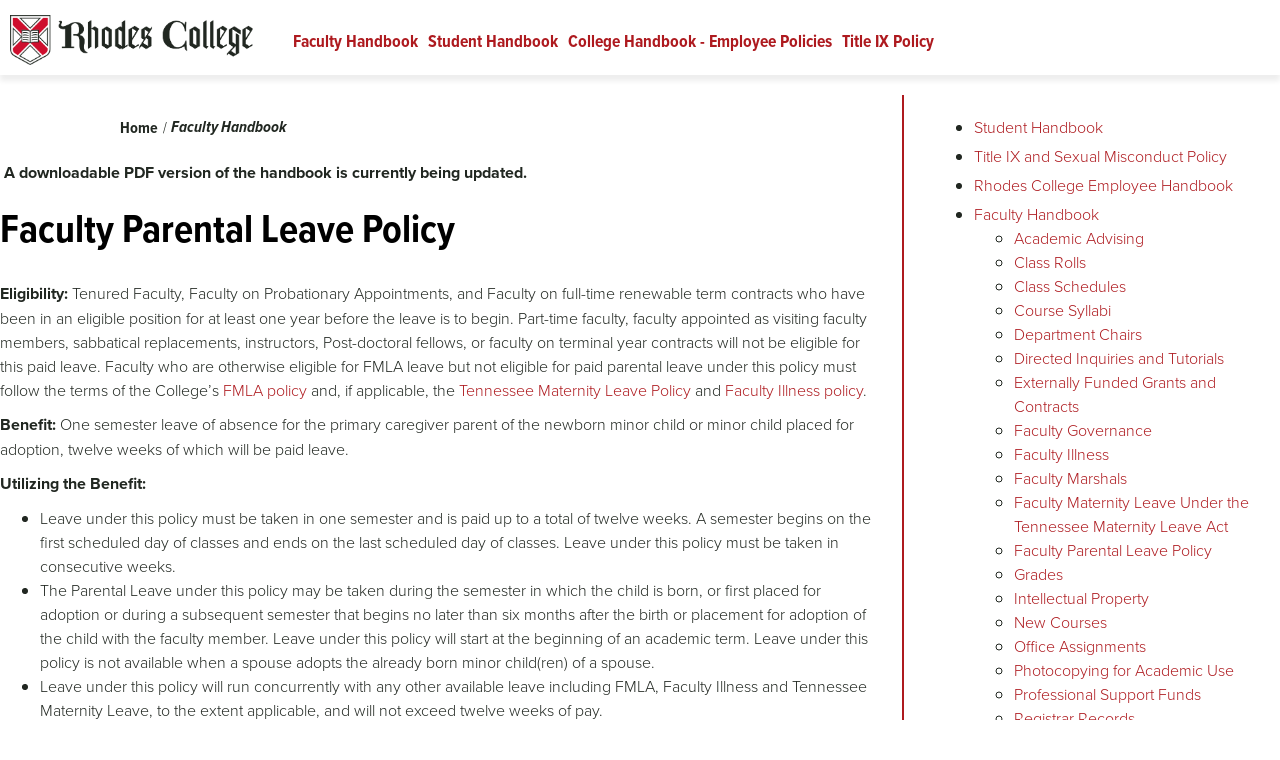

--- FILE ---
content_type: text/html; charset=UTF-8
request_url: https://handbook.rhodes.edu/faculty-handbook/faculty-parental-leave-policy
body_size: 27135
content:

<!DOCTYPE html>
<html lang="en" dir="ltr" prefix="og: https://ogp.me/ns#">
  <head>
    <link rel="preload" as="script" href="https://use.typekit.net/ded8mjc.css">
    <meta charset="utf-8" />
<noscript><style>form.antibot * :not(.antibot-message) { display: none !important; }</style>
</noscript><meta name="description" content="Eligibility: Tenured Faculty, Faculty on Probationary Appointments, and Faculty on full-time renewable term contracts who have been in an eligible position for at least one year before the leave is to begin. Part-time faculty, faculty appointed as visiting faculty members, sabbatical replacements, instructors, Post-doctoral fellows, or faculty on terminal year contracts will not be eligible for this paid leave." />
<link rel="canonical" href="https://handbook.rhodes.edu/faculty-handbook/faculty-parental-leave-policy" />
<meta name="twitter:card" content="summary" />
<meta name="twitter:site" content="@rhodescollege" />
<meta name="silktide-cms" content="S4tZgU3cC4hJ4/McO47qnm3fPHcmBl8km6Lqg0B8NWSBVxTdVjq4tYesDxXWpGIO6LK/cEHC8tEuSfIpoN7gqIRILGmoAxL4QL2uj3sbTq8EzeRklEl45y309xG2Gmd04s/zDg+1AfqPOcfHlTlWZQ==" />
<meta name="Generator" content="Drupal 10 (https://www.drupal.org)" />
<meta name="MobileOptimized" content="width" />
<meta name="HandheldFriendly" content="true" />
<meta name="viewport" content="width=device-width, initial-scale=1.0" />
<link rel="icon" href="/sites/default/files/favicon.ico" type="image/vnd.microsoft.icon" />
<link rel="prev" href="/college-handbook-employee-policies/benefits-leave/faculty-maternity-leave-under-tennessee-maternity" />
<link rel="up" href="/faculty-handbook" />
<link rel="next" href="/faculty-handbook/grades" />

    <title>Faculty Parental Leave Policy | Rhodes Handbook</title>
    <link rel="stylesheet" media="all" href="/sites/handbook/files/css/css_9YK-B0RkbbDgRdktSxFfB37N_vR2yfuTgoh_w6N7LR4.css?delta=0&amp;language=en&amp;theme=microsite&amp;include=eJwtyLENwDAIBMCFiJgJOy8HCYwENM70aXLlzUjwjnQxfUGuM6O0wctiiF3Vx3Qvyidu1L9UpxrOQwofS2oZaA" />
<link rel="stylesheet" media="all" href="/sites/handbook/files/css/css_I_JHHuTt0AEQA6GRd1xpy3smvWXuN-jza5jBIJKu19Q.css?delta=1&amp;language=en&amp;theme=microsite&amp;include=eJwtyLENwDAIBMCFiJgJOy8HCYwENM70aXLlzUjwjnQxfUGuM6O0wctiiF3Vx3Qvyidu1L9UpxrOQwofS2oZaA" />
<link rel="stylesheet" media="print" href="/sites/handbook/files/css/css_Yzv7DCydQNsc1Q3M_oR6QkqsoTw28EOVJM-eGiKsMJc.css?delta=2&amp;language=en&amp;theme=microsite&amp;include=eJwtyLENwDAIBMCFiJgJOy8HCYwENM70aXLlzUjwjnQxfUGuM6O0wctiiF3Vx3Qvyidu1L9UpxrOQwofS2oZaA" />
<link rel="stylesheet" media="all" href="/sites/handbook/files/css/css_H234PkpLJN4iJMRrh5ik7CS_oGrqJm4AJU3CoIUdiec.css?delta=3&amp;language=en&amp;theme=microsite&amp;include=eJwtyLENwDAIBMCFiJgJOy8HCYwENM70aXLlzUjwjnQxfUGuM6O0wctiiF3Vx3Qvyidu1L9UpxrOQwofS2oZaA" />

    
    <script async="async" src="https://admission.rhodes.edu/ping">/**/</script>
    <meta name="facebook-domain-verification" content="fpycrvjtsnuj4ilhktap4ht6tu6gh7" />
  </head>
          
      <body class="page-faculty-handbook-faculty-parental-leave-policy section-faculty-handbook bundle-book node-1221 microsite site-rhodes-handbook role--anonymous with-subnav sidebar-first one-sidebar">
    <!-- Google Tag Manager -->
    <script>
      (function(w,d,s,l,i){w[l]=w[l]||[];w[l].push({'gtm.start':
        new Date().getTime(),event:'gtm.js'});var f=d.getElementsByTagName(s)[0],
        j=d.createElement(s),dl=l!='dataLayer'?'&l='+l:'';j.async=true;j.src=
        'https://www.googletagmanager.com/gtm.js?id='+i+dl;f.parentNode.insertBefore(j,f);
      })(window,document,'script','dataLayer','GTM-5KLRSG');
    </script>
    <!-- End Google Tag Manager -->
    <div id="skip">
      <a href="#main" class="visually-hidden focusable skip-link">Skip to content</a>
    </div>
        
      <div class="dialog-off-canvas-main-canvas" data-off-canvas-main-canvas>
    <div id="wrapper" class="layout-container microsite">

  <!-- ______________________ HEADER _______________________ -->

  <header id="header">
    <div class="container">
            <div id="header-region">
    <div id="block-branding" class="block block-system block-branding">
  
    
        <a href="/" title="Home" rel="home" class="site-logo">Rhodes Handbook</a>
    </div>
<nav role="navigation" aria-labelledby="block-microsite-main-menu-menu" id="block-microsite-main-menu" class="block block-menu navigation menu--main">
      
  <h2 id="block-microsite-main-menu-menu">Main navigation</h2>
  

        <div class="menu-block-wrapper">
              <ul class="menu">
                    <li class="menu-item">
        <a href="/faculty-handbook" data-drupal-link-system-path="node/2666">Faculty Handbook</a>
              </li>
                <li class="menu-item">
        <a href="/student-handbook" data-drupal-link-system-path="node/6">Student Handbook</a>
              </li>
                <li class="menu-item">
        <a href="/rhodes-college-employee-handbook" data-drupal-link-system-path="node/2231">College Handbook - Employee Policies</a>
              </li>
                <li class="menu-item">
        <a href="https://handbook.rhodes.edu/title-ix-and-sexual-misconduct-policy">Title IX Policy</a>
              </li>
        </ul>
  

</div>

  </nav>

  </div>

            </div>
      </header><!-- /#header -->

      <div id="highlighted">  <div id="highlighted-region">
    <div data-drupal-messages-fallback class="hidden"></div>

  </div>
</div>
  
  
  
  <!-- ______________________ MAIN _______________________ -->

  <div id="main">
    <div class="container">
      <section id="content">
        <div id="content-header">
          
          
            <div id="help-region">
    <div id="block-breadcrumbs" class="block block-system block-breadcrumbs">
  
    
        <nav class="breadcrumb" role="navigation" aria-labelledby="system-breadcrumb">
    <h2 id="system-breadcrumb" class="visually-hidden">Breadcrumb</h2>
    <ol>
          <li>
                  <a href="/">Home</a>
              </li>
          <li>
                  <a href="/faculty-handbook">Faculty Handbook</a>
              </li>
        </ol>
  </nav>

  </div>
<div id="block-collegeupdatemessage" class="block block-block-content block-collegeupdatemessage">
  
    
      





            <div class="field basic__body">
            <div><p><strong>&nbsp;A downloadable PDF version of the handbook is currently being updated.</strong></p></div>
      </div>
      
  </div>

  </div>


          
          
        </div><!-- /#content-header -->

        <div id="content-area">
            <div id="content-region">
    <div id="block-microsite-page-title" class="block block-core block-microsite-page-title">
  
    
      
  <h1>Faculty Parental Leave Policy</h1>


  </div>
<div id="block-microsite-content" class="block block-system block-microsite-content">
  
    
      

<article class="node book">
  
  
  <div class="content">
    





            <div class="field book__body">
            <div><p><strong>Eligibility:</strong> Tenured Faculty, Faculty on Probationary Appointments, and Faculty on full-time renewable term contracts who have been in an eligible position for at least one year before the leave is to begin. Part-time faculty, faculty appointed as visiting faculty members, sabbatical replacements, instructors, Post-doctoral fellows, or faculty on terminal year contracts will not be eligible for this paid leave. Faculty who are otherwise eligible for FMLA leave but not eligible for paid parental leave under this policy must follow the terms of the College’s&nbsp;<a href="http://handbook.rhodes.edu/family-and-medical-leave-act-fmla">FMLA policy</a>&nbsp;and, if applicable, the&nbsp;<a href="http://handbook.rhodes.edu/faculty-maternity-leave-under-tennessee-maternity-leave-act">Tennessee Maternity Leave Policy</a>&nbsp;and&nbsp;<a href="http://handbook.rhodes.edu/faculty-illness">Faculty Illness policy</a>.</p><p><strong>Benefit:</strong>&nbsp;One semester leave of absence for the primary caregiver parent of the newborn minor child or minor child placed for adoption, twelve weeks of which will be paid leave.</p><p><strong>Utilizing the Benefit:</strong></p><ul><li>Leave under this policy must be taken in one semester and is paid up to a total of twelve weeks. A semester begins on the first scheduled day of classes and ends on the last scheduled day of classes. Leave under this policy must be taken in consecutive weeks.</li><li>The Parental Leave under this policy may be taken during the semester in which the child is born, or first placed for adoption or during a subsequent semester that begins no later than six months after the birth or placement for adoption of the child with the faculty member. Leave under this policy will start at the beginning of an academic term. Leave under this policy is not available when a spouse adopts the already born minor child(ren) of a spouse.&nbsp;</li><li>Leave under this policy will run concurrently with any other available leave including FMLA, Faculty Illness and Tennessee Maternity Leave, to the extent applicable, and will not exceed twelve weeks of pay.</li><li>Faculty who will be requesting Parental Leave under this policy must notify the Department Chair, the Vice President of Academic Affairs, and Chief Human Resources Officer&nbsp;as soon as the need for such leave is foreseeable. In order to request leave for the Fall Term, leave must be requested no later than June 1 of the previous term. For leave in the Spring Term leave must be requested no later than October 1 of the previous term. The College reserves the right to deny or delay the granting of paid Parental Leave where notice is not given in a timely fashion.&nbsp;</li><li>Primary caregiver is the faculty member who is primarily responsible for the day to day custody, care and control of the child. A request for Parental Leave must be accompanied by an Affidavit of primary caregiver status. The affidavit form is available in Human Resources.</li><li>Parental Leave may be split between two eligible faculty members with approval of the Vice President of Academic Affairs and Chief Human Resources Officer&nbsp;and with consideration given to the needs of the College. If approval to split the semester is given, each eligible parent must complete an Affidavit of Primary Caregiver covering that period of time during which each faculty member will be the primary caregiver for the child. Under any circumstance no more than one semester of leave will be granted per birth or initial placement of a minor child and paid leave will be limited to twelve weeks under this policy.&nbsp;</li><li>A faculty member taking Parental Leave will receive the same benefits as she or he would have received that semester if not on leave, under the same terms as though she or he was working. However, leave under this policy will not count toward sabbatical leave eligibility.</li><li>Parental Leave is available to spouses, domestic partners, and birthparents who are otherwise eligible under this policy.</li><li>Unless waived by the Vice President of Academic Affairs, a faculty member who takes Parental Leave is obligated to return to active status for at least an equivalent period immediately following such leave in order to retain the benefits of the leave, including salary paid. If the faculty member who has taken paid Parental Leave does not return she/he shall be responsible to return the pay received under this policy unless otherwise waived by the Vice President of Academic Affairs.</li></ul></div>
      </div>
        <nav id="book-navigation-2666" class="book-navigation" role="navigation" aria-labelledby="book-label-2666">
    
          <h2 class="visually-hidden" id="book-label-2666">Book traversal links for Faculty Parental Leave Policy</h2>
      <ul class="book-pager">
              <li class="book-pager__item book-pager__item--previous">
          <a href="/college-handbook-employee-policies/benefits-leave/faculty-maternity-leave-under-tennessee-maternity" rel="prev" title="Go to previous page"><b>‹</b> Faculty Maternity Leave Under the Tennessee Maternity Leave Act</a>
        </li>
                    <li class="book-pager__item book-pager__item--center">
          <a href="/faculty-handbook" title="Go to parent page">Up</a>
        </li>
                    <li class="book-pager__item book-pager__item--next">
          <a href="/faculty-handbook/grades" rel="next" title="Go to next page">Grades <b>›</b></a>
        </li>
          </ul>
      </nav>

      </div><!-- /.content -->

      <div class="links">
      <ul class="links inline"><li><a href="/book/export/html/1221" title="Show a printer-friendly version of this book page and its sub-pages.">Printer-friendly version</a></li></ul>
    </div><!-- /.links -->
  
</article><!-- /.node -->

  </div>

  </div>

        </div>

      </section><!-- /#content -->

              <aside id="sidebar-first" class="column sidebar first">
            <div id="sidebar_first-region">
    <div id="block-microsite-booknavigation" class="block block-book block-microsite-booknavigation">
  
    
        <nav role="navigation" aria-label="Book outline for Student Handbook">
    
              <ul>
              <li>
        <a href="/student-handbook" hreflang="en">Student Handbook</a>
              </li>
        </ul>
  


  </nav>
  <nav role="navigation" aria-label="Book outline for Title IX and Sexual Misconduct Policy">
    
              <ul>
              <li>
        <a href="/title-ix-and-sexual-misconduct-policy" hreflang="en">Title IX and Sexual Misconduct Policy</a>
              </li>
        </ul>
  


  </nav>
  <nav role="navigation" aria-label="Book outline for Rhodes College Employee Handbook">
    
              <ul>
              <li>
        <a href="/rhodes-college-employee-handbook" hreflang="en">Rhodes College Employee Handbook</a>
              </li>
        </ul>
  


  </nav>
  <nav role="navigation" aria-label="Book outline for Faculty Handbook">
    
              <ul>
              <li>
        <a href="/faculty-handbook" hreflang="en">Faculty Handbook</a>
                                <ul>
              <li>
        <a href="/faculty-handbook/academic-advising" hreflang="en">Academic Advising</a>
              </li>
          <li>
        <a href="/college-handbook/faculty-policies/class-rolls" hreflang="en">Class Rolls</a>
              </li>
          <li>
        <a href="/college-handbook/faculty-policies/class-schedules" hreflang="en">Class Schedules</a>
              </li>
          <li>
        <a href="/college-handbook/faculty-policies/course-syllabi" hreflang="en">Course Syllabi</a>
              </li>
          <li>
        <a href="/college-handbook/faculty-policies/department-chairs" hreflang="en">Department Chairs</a>
              </li>
          <li>
        <a href="/college-handbook/faculty-policies/directed-inquiries-and-tutorials" hreflang="en">Directed Inquiries and Tutorials</a>
              </li>
          <li>
        <a href="/college-handbook/faculty-policies/externally-funded-grants-and-contracts" hreflang="en">Externally Funded Grants and Contracts</a>
              </li>
          <li>
        <a href="/college-handbook/faculty-policies/faculty-governance" hreflang="en">Faculty Governance</a>
              </li>
          <li>
        <a href="/college-handbook/faculty-policies/faculty-illness" hreflang="en">Faculty Illness</a>
              </li>
          <li>
        <a href="/faculty-handbook/faculty-marshals" hreflang="en">Faculty Marshals</a>
              </li>
          <li>
        <a href="/college-handbook-employee-policies/benefits-leave/faculty-maternity-leave-under-tennessee-maternity" hreflang="en">Faculty Maternity Leave Under the Tennessee Maternity Leave Act</a>
              </li>
          <li>
        <a href="/faculty-handbook/faculty-parental-leave-policy" hreflang="en">Faculty Parental Leave Policy</a>
              </li>
          <li>
        <a href="/faculty-handbook/grades" hreflang="en">Grades</a>
              </li>
          <li>
        <a href="/college-handbook/administrative-policies/intellectual-property" hreflang="en">Intellectual Property</a>
              </li>
          <li>
        <a href="/college-handbook/faculty-policies/new-courses" hreflang="en">New Courses</a>
              </li>
          <li>
        <a href="/college-handbook/faculty-policies/office-assignments" hreflang="en">Office Assignments</a>
              </li>
          <li>
        <a href="/college-handbook/faculty-policies/photocopying-academic-use" hreflang="en">Photocopying for Academic Use</a>
              </li>
          <li>
        <a href="/college-handbook/faculty-policies/professional-support-funds" hreflang="en">Professional Support Funds</a>
              </li>
          <li>
        <a href="/college-handbook/faculty-policies/registrar-records" hreflang="en">Registrar Records</a>
              </li>
          <li>
        <a href="/college-handbook/faculty-policies/registration" hreflang="en">Registration</a>
              </li>
          <li>
        <a href="/college-handbook/faculty-policies/rotational-professorships" hreflang="en">Rotational Professorships</a>
              </li>
          <li>
        <a href="/college-handbook/faculty-policies/secretarial-support" hreflang="en">Secretarial Support</a>
              </li>
          <li>
        <a href="/college-handbook/faculty-policies/statement-policies-and-procedures-regard-faculty" hreflang="en">Statement of Policies and Procedures in Regard to Faculty</a>
              </li>
          <li>
        <a href="/faculty-handbook/student-records-and-confidentiality" hreflang="en">Student Records and Confidentiality</a>
              </li>
          <li>
        <a href="/college-handbook/faculty-policies/textbooks" hreflang="en">Textbooks</a>
              </li>
        </ul>
  
              </li>
        </ul>
  


  </nav>

  </div>

  </div>

        </aside><!-- /#sidebar-first -->
      
          </div><!-- /.container -->
  </div><!-- /#main -->

  <!-- ______________________ FOOTER _______________________ -->

  <footer id="footer-prefix">
    <div class="container">
      <div id="footer-social">
        <div class="container">
          <a class="facebook" href="https://www.facebook.com/rhodescollege" target="_blank">Facebook</a>
          <a class="instagram" href="https://instagram.com/rhodescollege/" target="_blank">Instagram</a>
          <a class="linkedin" href="https://www.linkedin.com/edu/rhodes-college-19422" target="_blank">LinkedIn</a>
          <a class="tiktok" href="https://www.tiktok.com/@rhodescollege" target="_blank">TikTok</a>
          <a class="youtube" href="https://www.youtube.com/user/rhodescollege" target="_blank">YouTube</a>
        </div>
      </div>
                <div id="footer_prefix-region">
    <div class="search-block-form block block-search container-inline" data-drupal-selector="search-block-form" id="block-microsite-search" role="search">
      <form action="/search/node" method="get" id="search-block-form" accept-charset="UTF-8">
  <div class="js-form-item form-item form-type-search js-form-type-search form-item-keys js-form-item-keys form-no-label">
        <input title="Enter the terms you wish to search for." placeholder="Search terms or phrases" data-drupal-selector="edit-keys" type="search" id="edit-keys" name="keys" value="" size="40" maxlength="128" class="form-search" />

        </div>
<div data-drupal-selector="edit-actions" class="form-actions js-form-wrapper form-wrapper" id="edit-actions"><input data-drupal-selector="edit-submit" type="image" id="edit-submit" name="op" src="/themes/custom/rhodes/images/search-white.svg" alt="Search button" title="Search button" class="image-button js-form-submit form-submit" />
</div>

</form>

    
    
</div>

  </div>

          </div>
  </footer><!-- /#footer-prefix -->
  <footer id="footer">
    <div class="container">
          <div id="footer-region">
    <nav role="navigation" aria-labelledby="block-microsite-administration-menu" id="block-microsite-administration" class="block block-menu navigation menu--administration">
      
  <h2 id="block-microsite-administration-menu">Administration</h2>
  

        
              <ul class="menu">
                    <li class="menu-item">
        <a href="https://www.rhodes.edu/admission-aid">Admission and Financial Aid</a>
              </li>
                <li class="menu-item">
        <a href="https://www.rhodes.edu/about-rhodes/diversity-equity-inclusion">Diversity, Equity, and Inclusion</a>
              </li>
                <li class="menu-item">
        <a href="https://www.rhodes.edu/alumni-development/stay-connected/grants-office">Grants Office</a>
              </li>
                <li class="menu-item">
        <a href="https://www.rhodes.edu/HEERF-CARES-funding-reporting">HEERF (CARES) Funding-Reporting</a>
              </li>
                <li class="menu-item">
        <a href="https://www.rhodes.edu/heerf-crrsaa-reporting">HEERF and CRRSAA Reporting</a>
              </li>
                <li class="menu-item">
        <a href="https://www.rhodes.edu/about-rhodes/marketing-communications">Media &amp; Communications</a>
              </li>
                <li class="menu-item">
        <a href="https://www.rhodes.edu/about-rhodes/office-president">President&#039;s Office</a>
              </li>
                <li class="menu-item">
        <a href="http://sites.rhodes.edu/academicaffairs/registrar">Registrar</a>
              </li>
                <li class="menu-item">
        <a href="https://www.rhodes.edu/student-life/services-support/rhodes-express">Rhodes Express</a>
              </li>
                <li class="menu-item">
        <a href="https://www.rhodes.edu/academics/academic-affairs">academic Affairs</a>
              </li>
        </ul>
  


  </nav>
<nav role="navigation" aria-labelledby="block-microsite-resources-menu" id="block-microsite-resources" class="block block-menu navigation menu--resources">
      
  <h2 id="block-microsite-resources-menu">Resources</h2>
  

        
              <ul class="menu">
                    <li class="menu-item">
        <a href="https://catalog.rhodes.edu/general-information/academic-calendar">Academic Calendar</a>
              </li>
                <li class="menu-item">
        <a href="https://sites.rhodes.edu/accessibility">Accessibility</a>
              </li>
                <li class="menu-item">
        <a href="http://www.bkstr.com/rhodesstore/home">Bookstore</a>
              </li>
                <li class="menu-item">
        <a href="https://map.concept3d.com/?id=1820#!">Campus Maps</a>
              </li>
                <li class="menu-item">
        <a href="http://catalog.rhodes.edu/">College Catalogue</a>
              </li>
                <li class="menu-item">
        <a href="/rhodes-college-employee-handbook" data-drupal-link-system-path="node/2231">College Policies</a>
              </li>
                <li class="menu-item">
        <a href="https://www.rhodes.edu/about-rhodes/contact-us">Directory</a>
              </li>
                <li class="menu-item">
        <a href="https://www.rhodes.edu/employment">Job Opportunities</a>
              </li>
                <li class="menu-item">
        <a href="https://www.rhodes.edu/about-rhodes">Quick Facts</a>
              </li>
                <li class="menu-item">
        <a href="https://www.rhodes.edu/alumni-development/parents-families">Parents and Families</a>
              </li>
                <li class="menu-item">
        <a href="https://www.rhodes.edu/academics/summer-programs-high-school-students">Summer Programs</a>
              </li>
                <li class="menu-item">
        <a href="https://admission.rhodes.edu/visit/">Visit Calendar</a>
              </li>
        </ul>
  


  </nav>
<nav role="navigation" aria-labelledby="block-microsite-collegetools-menu" id="block-microsite-collegetools" class="block block-menu navigation menu--college-tools">
      
  <h2 id="block-microsite-collegetools-menu">Tools</h2>
  

        
              <ul class="menu">
                    <li class="menu-item">
        <a href="https://express.rhodes.edu/saml_login">Express Online Login</a>
              </li>
                <li class="menu-item">
        <a href="https://www.rhodes.edu/content/payment-services#MakePayment">Pay a Bill</a>
              </li>
                <li class="menu-item">
        <a href="https://www.rhodes.edu/report-access-barrier">Report an Access Barrier</a>
              </li>
                <li class="menu-item">
        <a href="https://express.rhodes.edu/documents-forms/communications/request">Web Site Feedback / Request an Edit</a>
              </li>
                <li class="menu-item">
        <a href="https://www.rhodes.edu/website-privacy">Privacy Policy</a>
              </li>
        </ul>
  


  </nav>
<nav role="navigation" aria-labelledby="block-microsite-safety-menu" id="block-microsite-safety" class="block block-menu navigation menu--safety">
      
  <h2 id="block-microsite-safety-menu">Safety</h2>
  

        
              <ul class="menu">
                    <li class="menu-item">
        <a href="https://www.rhodes.edu/student-life/services-support/campus-safety">Campus Safety Office</a>
              </li>
                <li class="menu-item">
        <a href="https://sites.rhodes.edu/titlenine">Title IX and Sexual Misconduct</a>
              </li>
        </ul>
  


  </nav>

  </div>

        <div id="footer-logo">
        <img class="logo" alt="" src="/themes/custom/rhodes/images/rhodes-logo-web-reversed.png" style="width: auto; height:50px;" />
        <p>2000 North Parkway<br />
        Memphis, TN 38112<br />
        <a href="tel:8008445969">800.844.5969</a><br />
        <a href="tel:9018433000">901.843.3000</a></p>
      </div>
    </div>
  </footer><!-- /#footer -->
</div><!-- /.layout-container -->

  </div>

    <script type="importmap">
      {
        "imports": {
          "@google/generative-ai": "https://esm.run/@google/generative-ai"
        }
      }
    </script>
    
    <script type="application/json" data-drupal-selector="drupal-settings-json">{"path":{"baseUrl":"\/","pathPrefix":"","currentPath":"node\/1221","currentPathIsAdmin":false,"isFront":false,"currentLanguage":"en"},"pluralDelimiter":"\u0003","suppressDeprecationErrors":true,"ajaxTrustedUrl":{"\/search\/node":true},"user":{"uid":0,"permissionsHash":"a7a28585a3c6b1515e81f156809cce867bbc7b25da62ee2d226d20d6f8ad4c8c"}}</script>
<script src="/core/assets/vendor/jquery/jquery.min.js?v=3.7.1"></script>
<script src="/core/misc/drupalSettingsLoader.js?v=10.6.2"></script>
<script src="/core/misc/drupal.js?v=10.6.2"></script>
<script src="/core/misc/drupal.init.js?v=10.6.2"></script>
<script src="/themes/custom/rhodes/js/custom_2022.js?t8xl3b"></script>
<script src="/themes/custom/rhodes/js/mobilemenu.js?t8xl3b"></script>

    <!-- Google Tag Manager (noscript) -->
    <noscript><iframe src="https://www.googletagmanager.com/ns.html?id=GTM-5KLRSG"
    height="0" width="0" style="display:none;visibility:hidden"></iframe></noscript>
    <!-- End Google Tag Manager (noscript) -->
  </body>
</html>


--- FILE ---
content_type: text/css
request_url: https://handbook.rhodes.edu/sites/handbook/files/css/css_I_JHHuTt0AEQA6GRd1xpy3smvWXuN-jza5jBIJKu19Q.css?delta=1&language=en&theme=microsite&include=eJwtyLENwDAIBMCFiJgJOy8HCYwENM70aXLlzUjwjnQxfUGuM6O0wctiiF3Vx3Qvyidu1L9UpxrOQwofS2oZaA
body_size: 7843
content:
@import url("https://use.typekit.net/ded8mjc.css");@import url("https://use.typekit.net/ded8mjc.css");@import url("https://use.typekit.net/ded8mjc.css");
/* @license MIT https://github.com/necolas/normalize.css/blob/8.0.1/LICENSE.md */
html{line-height:1.15;-webkit-text-size-adjust:100%;}body{margin:0;}main{display:block;}h1{font-size:2em;margin:0.67em 0;}hr{box-sizing:content-box;height:0;overflow:visible;}pre{font-family:monospace,monospace;font-size:1em;}a{background-color:transparent;}abbr[title]{border-bottom:none;text-decoration:underline;text-decoration:underline dotted;}b,strong{font-weight:bolder;}code,kbd,samp{font-family:monospace,monospace;font-size:1em;}small{font-size:80%;}sub,sup{font-size:75%;line-height:0;position:relative;vertical-align:baseline;}sub{bottom:-0.25em;}sup{top:-0.5em;}img{border-style:none;}button,input,optgroup,select,textarea{font-family:inherit;font-size:100%;line-height:1.15;margin:0;}button,input{overflow:visible;}button,select{text-transform:none;}button,[type="button"],[type="reset"],[type="submit"]{-webkit-appearance:button;}button::-moz-focus-inner,[type="button"]::-moz-focus-inner,[type="reset"]::-moz-focus-inner,[type="submit"]::-moz-focus-inner{border-style:none;padding:0;}button:-moz-focusring,[type="button"]:-moz-focusring,[type="reset"]:-moz-focusring,[type="submit"]:-moz-focusring{outline:1px dotted ButtonText;}fieldset{padding:0.35em 0.75em 0.625em;}legend{box-sizing:border-box;color:inherit;display:table;max-width:100%;padding:0;white-space:normal;}progress{vertical-align:baseline;}textarea{overflow:auto;}[type="checkbox"],[type="radio"]{box-sizing:border-box;padding:0;}[type="number"]::-webkit-inner-spin-button,[type="number"]::-webkit-outer-spin-button{height:auto;}[type="search"]{-webkit-appearance:textfield;outline-offset:-2px;}[type="search"]::-webkit-search-decoration{-webkit-appearance:none;}::-webkit-file-upload-button{-webkit-appearance:button;font:inherit;}details{display:block;}summary{display:list-item;}template{display:none;}[hidden]{display:none;}
/* @license GPL-2.0-or-later https://www.drupal.org/licensing/faq */
div#sliding-popup{background:#212721;background:linear-gradient(180deg,#212721 0%,#212721 62%,#2e372e 100%);}div#sliding-popup button.agree-button{background:#ae1a1f;border:none;border-radius:0px;text-shadow:none;box-shadow:none;color:#fff;transition:1s;}div#sliding-popup button.agree-button:hover{background-image:none;background-color:#e2e2e2;color:#ae1a1f;box-shadow:none;transition:1s;text-shadow:none;transform:translateY(-0.1rem);}div#sliding-popup .eu-cookie-compliance-secondary-button{transition:1s;position:relative;}div#sliding-popup .eu-cookie-compliance-secondary-button:before{content:"";position:absolute;width:100%;height:1px;border-radius:0;background-color:#fff;bottom:0;left:0;transform-origin:right;transform:scaleX(0);transition:transform 0.3s ease-in-out;}div#sliding-popup .eu-cookie-compliance-secondary-button:hover:before{transform-origin:left;transform:scaleX(1);}div#sliding-popup .eu-cookie-compliance-more-button:hover{text-decoration:none;}div#sliding-popup h2{font-size:21px !important;text-align:left;margin-bottom:0px !important;padding-left:0px;}div#sliding-popup .eu-cookie-compliance-message p{font-weight:normal;}#header_suffix-region .menu-item a:hover{color:#bdbdbd !important;transition:1s;}#header .container .menu-item a:hover{color:#ae1a1f;transition:1s;}a.button.more,#front-page-facts .more a,.text__link a,ul.buttons a{border:solid 1px transparent;transition:0.5s;}a.button.more:hover,#front-page-facts .more a:hover,.text__link a:hover,ul.buttons a:hover{border:solid 1px #ae1a1f;background-color:#fff;color:#ae1a1f;transition:0.5s;text-decoration:none !important;}.TakeActionButton{border:solid 1px transparent;transition:0.5s;}.TakeActionButton:hover{border:solid 1px #ae1a1f;background-color:#fff;color:#ae1a1f !important;transition:0.5s;text-decoration:none !important;}a img{opacity:1;-webkit-transition:0.3s ease-in-out;transition:0.3s ease-in-out;}a img:hover{opacity:0.5;}.page-academics-majors-minors-data-analytics .photo_card__image div,.page-admission-aid-connect-us-meet-admission-team .photo_card__image div{background:none !important;}.page-its-almost-welcome-week div#block-pagetitle--2{text-align:center;margin:0 auto;}.page-its-almost-welcome-week h1{text-transform:uppercase;color:#ae1a1f !important;}@media screen and (max-width:600px){.page-its-almost-welcome-week h2.text-align-center{font-size:110px !important;}}@media screen and (max-width:430px){.page-its-almost-welcome-week h2.text-align-center{font-size:70px !important;line-height:70px !important;}.page-its-almost-welcome-week p.text-align-center{font-size:40px !important;}}@media screen and (max-width:443px){.page-its-almost-welcome-week .field.text__link a{text-align:center;}}table{border-collapse:collapse;border-width:0;border-color:#e2e2e2 !important;margin:10px 0;table-layout:auto;width:100%;}table.tuition-fees{font-family:"proxima-nova",Helvetica,Arial,"Nimbus Sans L",sans-serif;font-size:1rem;}table.tuition-fees td{width:50%;padding-left:20%;}table.tuition-fees td p{padding:10px 0;}table.tuition-fees .total{color:#ae1a1f;font-weight:bold;}table.tuition-fees .total p{display:inline-block;border-bottom:6px solid #ae1a1f;padding-bottom:4px;}tbody{vertical-align:top;}thead tr{background-color:transparent;}tr:nth-child(even){background-color:rgb(238.75,238.75,238.75);}td{padding:3.3333333333px;}.crime_log tr,.crime_log td,.crime_log th{vertical-align:top;}input,select{display:block;}.view_id__experts form{padding-bottom:20px;}form.user-login-form{margin:40px auto;padding:40px 0;}@media only screen and (min-width:640px){form.user-login-form{max-width:600px;}}.form-item{margin:0 0 20px 0;}.js-text-format-wrapper .form-item,.form-item:last-child{margin-bottom:0;}.webform-radios-other .form-item,.webform-type-radios .form-item{margin-bottom:5px;}.webform-select .form-item,.webform-select-other .form-item{margin:0;}.form-item.js-form-type-processed-text,.form-item .description{line-height:1.5;}.form-item .filter-guidelines{line-height:0.8rem;}.view_id__academic_programs .form-item{position:relative;}.views-exposed-form.view_id__solr_search .form-item,.views-exposed-form.view_id__solr_search .form-actions{display:inline-block;}.search-block-form .form-submit{width:14px;}.views-exposed-form.view_id__solr_search .form-submit,.block-solr-search-page-block .form-submit{background-image:url(/themes/custom/rhodes/images/search-white.svg);background-repeat:no-repeat;background-position:0 50%;padding:10px 10px;padding-left:20px;background-size:14px;background-color:transparent;border:0;font-weight:600;}@media only screen and (min-width:1280px){.views-exposed-form.view_id__solr_search .form-submit,.block-solr-search-page-block .form-submit{padding-right:0;}}#content-region .views-exposed-form.view_id__solr_search .form-submit{background-image:url(/themes/custom/rhodes/images/search-black.svg);background-position:15px 50%;padding:8px 15px 8px 35px;color:#212721;}fieldset{background-color:none;border:1px solid #e2e2e2;margin:0 0 20px 0;padding:20px;}legend{font-weight:600;line-height:1em;margin-bottom:5px;padding:0;}[type=color],[type=date],[type=datetime],[type=datetime-local],[type=email],[type=month],[type=number],[type=password],[type=search],[type=tel],[type=text],[type=time],[type=url],[type=week],input:not([type]),textarea{background-color:#fff;border:1px solid #e2e2e2;box-sizing:border-box;color:initial;font-family:"proxima-nova",Helvetica,Arial,"Nimbus Sans L",sans-serif;font-size:16px;margin-bottom:0;padding:6.6666666667px;transition:border-color 150ms ease;width:100%;line-height:1em;}[type=color]:hover,[type=date]:hover,[type=datetime]:hover,[type=datetime-local]:hover,[type=email]:hover,[type=month]:hover,[type=number]:hover,[type=password]:hover,[type=search]:hover,[type=tel]:hover,[type=text]:hover,[type=time]:hover,[type=url]:hover,[type=week]:hover,input:not([type]):hover,textarea:hover{border-color:shade(#e2e2e2,20%);}[type=color]:focus,[type=date]:focus,[type=datetime]:focus,[type=datetime-local]:focus,[type=email]:focus,[type=month]:focus,[type=number]:focus,[type=password]:focus,[type=search]:focus,[type=tel]:focus,[type=text]:focus,[type=time]:focus,[type=url]:focus,[type=week]:focus,input:not([type]):focus,textarea:focus{border-color:#ae1a1f;box-shadow:inset 0 1px 3px rgba(0,0,0,0.06),0 0 5px rgba(151.815,22.685,27.0475,0.7);}[type=color]:disabled,[type=date]:disabled,[type=datetime]:disabled,[type=datetime-local]:disabled,[type=email]:disabled,[type=month]:disabled,[type=number]:disabled,[type=password]:disabled,[type=search]:disabled,[type=tel]:disabled,[type=text]:disabled,[type=time]:disabled,[type=url]:disabled,[type=week]:disabled,input:not([type]):disabled,textarea:disabled{background-color:shade(#fff,5%);cursor:not-allowed;}[type=color]:disabled:hover,[type=date]:disabled:hover,[type=datetime]:disabled:hover,[type=datetime-local]:disabled:hover,[type=email]:disabled:hover,[type=month]:disabled:hover,[type=number]:disabled:hover,[type=password]:disabled:hover,[type=search]:disabled:hover,[type=tel]:disabled:hover,[type=text]:disabled:hover,[type=time]:disabled:hover,[type=url]:disabled:hover,[type=week]:disabled:hover,input:not([type]):disabled:hover,textarea:disabled:hover{border:1px solid #e2e2e2;}#header #edit-type--wrapper,#header #edit-type--2--wrapper{display:none;}#header .views-exposed-form.view_id__solr_search,#header .search-block-form{display:flex;flex-direction:row;align-items:center;}#header .views-exposed-form.view_id__solr_search h2,#header .search-block-form h2{margin-bottom:0;}#header .views-exposed-form.view_id__solr_search form,#header .search-block-form form{display:flex;flex-direction:row;align-items:center;flex-basis:100%;}#header .views-exposed-form.view_id__solr_search form .form-item-created,#header .search-block-form form .form-item-created{display:none;}#header .views-exposed-form.view_id__solr_search form #edit-type--3--wrapper,#header .search-block-form form #edit-type--3--wrapper{display:none;}#header .views-exposed-form.view_id__solr_search form .form-item,#header .search-block-form form .form-item{width:0px;overflow:hidden;margin:0;}#header .views-exposed-form.view_id__solr_search form .form-item .form-checkboxes,#header .search-block-form form .form-item .form-checkboxes{display:none;}#header .views-exposed-form.view_id__solr_search form .form-item label,#header .search-block-form form .form-item label{border:0;clip:rect(0 0 0 0);height:auto;margin:0;overflow:hidden;padding:0;position:absolute;width:1px;white-space:nowrap;}#header .views-exposed-form.view_id__solr_search form .form-search,#header .search-block-form form .form-search{outline:none;border:0;max-width:100%;}#header .views-exposed-form.view_id__solr_search form .form-submit,#header .search-block-form form .form-submit{margin:0 10px;}@media only screen and (min-width:1280px){#header .views-exposed-form.view_id__solr_search form .form-submit,#header .search-block-form form .form-submit{margin-right:0;}}#header .views-exposed-form.view_id__solr_search form input,#header .search-block-form form input{font-size:inherit;line-height:inherit;}#header #mobile_menu-region .views-exposed-form.view_id__solr_search .form-item{width:100%;}#header #mobile_menu-region .views-exposed-form.view_id__solr_search .form-item .form-checkboxes{display:none;}textarea{resize:vertical;}[type=search]{appearance:none;}[type=checkbox],[type=radio]{display:inline;margin-right:5px;}[type=file]{margin-bottom:10px;width:100%;}select{margin-bottom:0;max-width:100%;width:auto;}.views-exposed-form select{margin-bottom:0;}.description{background:#e2e2e2;padding:5px 10px;font-size:0.9em;font-style:italic;}#edit-admin-login{margin:40px 0;}#footer-prefix .search-block-form form{margin:0 auto;max-width:600px;display:flex;align-items:stretch;}#footer-prefix .search-block-form form .form-item{font-size:1.5em;font-weight:300;display:flex;align-items:stretch;margin:0;}#footer-prefix .search-block-form form .form-item input{padding:15px 20px;border:none;width:100%;-webkit-appearance:none;border-radius:0 !important;margin:0;font-size:1.2rem;}#footer-prefix .search-block-form form .form-item{flex:1;}#footer-prefix .search-block-form form .form-actions{flex:1;flex-grow:0;}#footer-prefix .search-block-form form .form-actions input{box-sizing:content-box;background:#ae1a1f;height:30px;padding:15px 20px;width:30px;border-radius:0 !important;}#footer-prefix .search-block-form form #edit-submit-btn{background:#e2e2e2;border:none;padding:20px 23px 20px 25px;}ul,ol{margin:0 0 20px 20px;padding:0 0 0 20px;}@media only screen and (min-width:1280px){.paragraph--type--columns.four_columns ul,.paragraph--type--columns.four_columns ol{border-left:none;margin:0 0 20px;padding:0 0 0 20px;}}.grey_light_gold_outline ul{list-style:none;display:grid;grid-template-columns:1fr 1fr 1fr;padding:0 20px 0 0;margin:0;font-weight:600;column-gap:20px;row-gap:10px;}.grey_light_gold_outline ul li{min-height:50px;}.book-navigation ul{margin-top:40px;}.pager ul{list-style:none;margin:20px 0 0 0;padding:0;display:flex;flex-direction:row;flex-wrap:wrap;justify-content:center;align-items:center;}.pager ul li a{display:inline-block;padding:5px 10px;}@media only screen and (min-width:1280px){.pager ul li a{padding:20px 10px;}}ul.book-pager{list-style:none;margin:40px 0;padding:0;display:flex;justify-content:space-between;}.sidebar ul{padding:0 0 5px 20px;margin:0 0 0 20px;}#header ul{list-style-type:none;}ul ul{padding-bottom:5px;}.breadcrumb ol{list-style-type:none;margin:0;padding:0;}.breadcrumb ol li{margin-right:0.3em;}.breadcrumb ol li:after{content:"/";margin-left:0.1em;}.gold_overlay .breadcrumb ol li:after{content:"➔";color:#ae1a1f;}.breadcrumb ol li:last-child{font-style:italic;}.breadcrumb ol li:last-child:after{content:none;}ol ol{padding-bottom:5px;}dl{margin-bottom:10px;}dt{font-weight:600;margin-top:10px;}dd{margin:0;}body{font-kerning:normal;color:#212721;font-family:"proxima-nova",Helvetica,Arial,"Nimbus Sans L",sans-serif;font-size:16px;line-height:1.5;font-weight:300;font-display:swap !important;}body #main .menu--main{letter-spacing:0.04em;}body b,body strong{font-weight:bold;}h1,h2,h3,h4,h5,h6{color:#000;font-family:"proxima-nova-condensed",Helvetica,Arial,"Nimbus Sans L",sans-serif;font-size:16px;font-weight:700;line-height:1.3;margin:0 0 10px;}.background.darkGray h1,.background.darkGray h2,.background.darkGray h3,.background.darkGray h4,.background.darkGray h5,.background.darkGray h6{color:#fff;}h1{font-size:2.5rem;font-weight:600;line-height:3rem;padding:0 0 0.5rem;margin:0;}.gold_overlay h1{font-family:"proxima-nova",Helvetica,Arial,"Nimbus Sans L",sans-serif;font-weight:900;}#lead-region h1{color:#212721;}.section-institute-health-equity-community-justice.has_lede #lead-region h1{color:#212721;}.has_lede #lead-region h1,.background_lead_image #lead-region h1{color:#fff;}.background_lead_image.has_lede #lead-region h1{color:#212721;}@media only screen and (min-width:960px){.background_lead_image.has_lede #lead-region h1{color:#fff;}}@media only screen and (min-width:960px){#lead-region h1{font-size:5rem;line-height:5.3rem;}}h2{font-size:2.3rem;line-height:3.5rem;font-weight:600;margin-bottom:0.75rem;}.block-rhodes-givepulse h2{font-size:2rem;color:#ae1a1f;text-align:center;}.gold_overlay .content h2{color:#ae1a1f;font-family:"proxima-nova",Helvetica,Arial,"Nimbus Sans L",sans-serif;font-weight:700;font-size:1.9rem;line-height:2.2rem;padding-bottom:10px;}.gold_overlay #main .paragraph--type--block.horizontal h2,.gold_overlay .content .paragraph--type--columns.full_width_bg_image h2{color:#fff;}.gold_overlay .content .grey_light_gold_outline.paragraph--type--columns h2,.section-rhodes175 h2,.section-175th-examples h2{color:#ae1a1f;}.sidebar h2{font-size:2rem;}.site-rhodes-express .sidebar h2{font-size:1.7rem;line-height:2rem;}.news h2{font-size:1.8rem;line-height:2.3rem;}@media only screen and (min-width:960px){.news h2{font-size:2rem;line-height:2.1rem;}}@media only screen and (min-width:960px){h2{font-size:2.7rem;line-height:4rem;}.three_columns.paragraph.paragraph--type--columns h2{font-size:2rem;line-height:2.4rem;}.three_columns.paragraph.paragraph--type--columns.full_width_bg_image h2{color:#fff;}.news .node.teaser h2{line-height:2.1rem;}}.front h2{text-align:center;font-size:1.8rem;}.front h2 a{color:#212721;}#footer h2{text-align:left;color:#212721;font-size:1.8rem;line-height:1.8rem;}.text_card h2.text__title{font-size:2rem;line-height:3rem;}@media only screen and (min-width:1280px){.text_card h2.text__title{font-size:2.7rem;line-height:4rem;}}.background.darkBlue h2,.background.slateBlue h2,.background.darkSandstone h2,.background.darkGray h2{color:#fff;}.lightGray .background.darkBlue h2,.mediumGray .background.darkBlue h2,.lightSandstone .background.darkBlue h2,.mediumSandstone .background.darkBlue h2,.mediumBlue .background.darkBlue h2,.lightBlue .background.darkBlue h2,.lightGray .background.slateBlue h2,.mediumGray .background.slateBlue h2,.lightSandstone .background.slateBlue h2,.mediumSandstone .background.slateBlue h2,.mediumBlue .background.slateBlue h2,.lightBlue .background.slateBlue h2,.lightGray .background.darkSandstone h2,.mediumGray .background.darkSandstone h2,.lightSandstone .background.darkSandstone h2,.mediumSandstone .background.darkSandstone h2,.mediumBlue .background.darkSandstone h2,.lightBlue .background.darkSandstone h2,.lightGray .background.darkGray h2,.mediumGray .background.darkGray h2,.lightSandstone .background.darkGray h2,.mediumSandstone .background.darkGray h2,.mediumBlue .background.darkGray h2,.lightBlue .background.darkGray h2{color:#fff;}.lightGray h2,.mediumGray h2,.lightSandstone h2,.mediumSandstone h2,.mediumBlue h2,.lightBlue h2{color:#212721;}#header .block-menu h2{font-size:1.2rem;line-height:1.2rem;color:#fff;}.paragraph--type--columns.two_columns.sidebar > .wrapper > .columns__paragraphs > .paragraph:nth-child(2) h2{font-family:"proxima-nova",Helvetica,Arial,"Nimbus Sans L",sans-serif;font-size:1.5rem;line-height:1.7rem;font-weight:600;padding-bottom:3px;margin-top:20px;}.vidHeroParagraphContainer h2{font-size:3.5rem;}.view_id__solr_archive .views-field-title,.view_id__solr_search .views-field-title,.block-rhodeshomepagenewsblock h4,.block-rhodesdepartmentnewsblock .title,h3{font-family:"proxima-nova",Helvetica,Arial,"Nimbus Sans L",sans-serif;font-size:1.5rem;line-height:1.7rem;font-weight:600;padding-bottom:3px;}.sidebar .view_id__solr_archive .views-field-title,.sidebar .view_id__solr_search .views-field-title,.sidebar .block-rhodeshomepagenewsblock h4,.sidebar .block-rhodesdepartmentnewsblock .title,.sidebar h3{font-size:1.5rem;font-family:"proxima-nova-condensed",Helvetica,Arial,"Nimbus Sans L",sans-serif;}h4{font-size:1.2rem;}@media screen and (max-width:654px){.front .block-rhodeshomepagenewsblock h4{padding-top:20px;}}h5{font-size:1.3em;font-family:"proxima-nova",Helvetica,Arial,"Nimbus Sans L",sans-serif;font-weight:300;}p{margin:0 0 10px;}p:last-child{margin:0;}b,strong{font-weight:600;}.view_id__solr_archive .views-field-created,.view_id__solr_search .views-field-created{font-style:italic;color:#707070;}#footer-prefix,#footer,#footer-social{font-family:"proxima-nova",Helvetica,Arial,"Nimbus Sans L",sans-serif;}#footer .block-menu.menu--menu-quick-links .menu{font-family:"proxima-nova-condensed",Helvetica,Arial,"Nimbus Sans L",sans-serif;font-size:2rem;}#footer-prefix{text-align:center;}#footer-region .menu--footer-quick-links a,#block-quicklinks-2 a.fas,#block-quicklinks-2--2 a.fas{font-family:"proxima-nova-condensed",Helvetica,Arial,"Nimbus Sans L",sans-serif;font-size:2rem;line-height:3rem;}#footer-region .menu--footer-quick-links a:before,#block-quicklinks-2 a.fas:before,#block-quicklinks-2--2 a.fas:before{display:none;}.photo_card__links:first-child{font-family:"proxima-nova-condensed",Helvetica,Arial,"Nimbus Sans L",sans-serif;font-size:1.6rem;font-weight:600;}.four_columns .photo_card__links:first-child{font-size:1.5rem;}.front .photo_card__links:first-child{font-family:"proxima-nova",Helvetica,Arial,"Nimbus Sans L",sans-serif;font-size:1.2rem;font-weight:600;margin-bottom:10px;}@media only screen and (min-width:640px){.photo_card__links:first-child{font-size:2rem;line-height:2.2rem;}}.paragraph--type--text.h3 .text__title,.paragraph--type--text.step .text__title{font-family:"proxima-nova",Helvetica,Arial,"Nimbus Sans L",sans-serif;font-size:1.5rem;line-height:2.1rem;font-weight:600;padding-bottom:3px;}.paragraph--type--text.h3 .text__step-number,.paragraph--type--text.step .text__step-number{font-family:"proxima-nova-condensed",Helvetica,Arial,"Nimbus Sans L",sans-serif;font-size:2.7rem;}#front-page-facts div,ul.menu li.close,ul.buttons a{text-transform:uppercase;}#header_suffix-region,div.views-exposed-form.view_id__solr_search h2,div.search-block-form h2{font-size:1rem;line-height:1rem;}#header{font-size:1rem;line-height:1rem;font-family:"proxima-nova",Helvetica,Arial,"Nimbus Sans L",sans-serif;color:#fff;}#header input.form-submit{color:#fff;}.block-menu .menu{font-family:"proxima-nova-condensed",Helvetica,Arial,"Nimbus Sans L",sans-serif;font-size:1.1rem;}.sidebar .block-menu .menu{font-weight:600;letter-spacing:0;line-height:1.5rem;}.sidebar .block-menu .menu ul{margin-top:6.6666666667px;}.article__caption,.paragraph--type--image .image__caption,.paragraph--type--video .video__caption{font-size:1rem;font-style:italic;}.submitted{font-size:1rem;font-style:italic;}.block-rhodeshomepagenewsblock .term{font-family:"proxima-nova-condensed",Helvetica,Arial,"Nimbus Sans L",sans-serif;font-size:1.8rem;font-weight:600;}.breadcrumb{font-family:"proxima-nova-condensed",Helvetica,Arial,"Nimbus Sans L",sans-serif;font-size:1rem;}.news .sidebar{font-size:1rem;line-height:1.3rem;}#front-page-facts div{font-weight:600;font-size:1rem;}#front-page-facts div span{font-size:3rem;font-family:"proxima-nova-condensed",Helvetica,Arial,"Nimbus Sans L",sans-serif;}#front-page-facts div.more{font-size:1.2rem;line-height:1.5rem;}.menu--reporting a.fas{font-family:"proxima-nova-condensed",Helvetica,Arial,"Nimbus Sans L",sans-serif;}.block-top8quicklinks .field a.fas,.block-top8quicklinks--3 .field a.fas{font-family:"proxima-nova-condensed",Helvetica,Arial,"Nimbus Sans L",sans-serif;font-size:1.2rem;}.paragraph--type--columns .columns__paragraphs .paragraph{row-gap:0;}@media only screen and (min-width:960px){.node .field.article__paragraphs .paragraph{margin-bottom:20px;}}.node .field.article__paragraphs .paragraph .messageBox p{font-size:1.5rem;padding:30px 0;}body.section-rhodes175 .breadcrumb,body.section-175th-examples .breadcrumb{display:none;}body.section-rhodes175 .paragraph--type--text.h3 .text__title,body.section-175th-examples .paragraph--type--text.h3 .text__title{color:#212721;}body.section-rhodes175 .paragraph--type--columns > h2,body.section-175th-examples .paragraph--type--columns > h2{border-bottom:1px solid #ae1a1f;text-align:center;margin-bottom:40px;}body.section-rhodes175 .darkGray.background h2.text__title,body.section-rhodes175 .darkGray.background h3,body.section-175th-examples .darkGray.background h2.text__title,body.section-175th-examples .darkGray.background h3{color:#fff;}.background_lead_image.has_lede #lead-region{color:#212721;}@media only screen and (min-width:960px){.background_lead_image.has_lede #lead-region{color:#fff;}}abbr[title]{text-decoration:none;}
.microsite .container{padding:0 20px;}@media only screen and (min-width:1280px){.microsite .container{padding:0;}}.microsite #block-branding .site-logo{background-position:50%;background-repeat:no-repeat;height:50px;overflow:hidden;text-indent:-9999px;width:100%;background-size:contain;}@media only screen and (min-width:640px){.microsite #block-branding .site-logo{background-position-x:0;}}.views-row h5{margin-bottom:0;}.microsite #wrapper #header{box-shadow:0px 6px 5px rgba(0,0,0,0.07);margin-bottom:20px;}#toolbar-item-toolbar-menu-departmental-sites-tray > .toolbar-lining{margin:0 auto;width:1280px;}#toolbar-item-toolbar-menu-departmental-sites-tray .toolbar-icon{padding-left:0;}#header .block-menu ul.menu{justify-content:flex-start;margin-left:0;}#header-region{flex-direction:row;}@media only screen and (min-width:960px){#header-region{flex-direction:column;}}#header-region #block-branding{display:flex;align-items:center;}.lt-ie9 #main .container{box-sizing:border-box;}.lt-ie9 #main .container #content{box-sizing:border-box;float:left;width:50%;margin-left:25%;padding:20px 10px 0;}.lt-ie9 #main .container #sidebar-first{box-sizing:border-box;float:left;width:25%;margin-left:-75%;padding-right:10px;}.lt-ie9 #main .container #sidebar-second{box-sizing:border-box;float:left;width:25%;padding-left:10px;}.lt-ie9 .no-sidebar #main #content{width:100%;float:none;margin-left:0;padding:20px 0;}.lt-ie9 .one-sidebar.sidebar-second #main #content{width:75%;margin-left:0;padding-left:0;}@media all and (-ms-high-contrast:none),(-ms-high-contrast:active){#main .container{box-sizing:border-box;}#main .container #content{box-sizing:border-box;float:left;width:50%;margin-left:25%;padding:20px 10px 0;}#main .container #sidebar-first{box-sizing:border-box;float:left;width:25%;margin-left:-75%;padding-right:10px;}#main .container #sidebar-second{box-sizing:border-box;float:left;width:25%;padding-left:10px;}.no-sidebar #main #content{width:100%;float:none;margin-left:0;padding:20px 0;}.one-sidebar.sidebar-second #main #content{width:75%;margin-left:0;padding-left:0;}}@supports (display:grid){#main .container{display:grid;grid-gap:20px;-ms-grid-gap:20px;}.no-sidebar #main .container,.one-sidebar #main .container,.two-sidebars #main .container{display:grid;grid-gap:20px;grid-template-columns:100%;}@media only screen and (min-width:640px){.no-sidebar #main .container,.one-sidebar #main .container,.two-sidebars #main .container{grid-template-columns:7fr 3fr;}}@media only screen and (min-width:640px){.front.two-sidebars #main .container{grid-template-columns:3fr 1fr;grid-template-rows:max-content;}}@media only screen and (min-width:640px){.front.two-sidebars.site-rhodes-express #main .container{grid-template-columns:1fr 2fr 1fr;grid-template-rows:max-content;}}#main .container #content{grid-row:3;grid-column:1;}@media only screen and (min-width:640px){.one-sidebar #main .container #content,.two-sidebars #main .container #content,.two-sidebars #main .container #content{grid-row:1 / span 2;grid-column:1;}}@media only screen and (min-width:640px){.front.two-sidebars #main .container #content{grid-row:1 / span 2;grid-column:1;}}@media only screen and (min-width:640px){.front.two-sidebars.site-rhodes-express #main .container #content{grid-row:1 / span 2;grid-column:2;}}#main .container #sidebar-first{grid-row:1;grid-column:1;}@media only screen and (min-width:640px){.one-sidebar #main .container #sidebar-first,.two-sidebars #main .container #sidebar-first,.two-sidebars #main .container #sidebar-first{grid-row:1;grid-column:2;}}@media only screen and (min-width:640px){.front.two-sidebars #main .container #sidebar-first{grid-row:1;grid-column:2;}}@media only screen and (min-width:640px){.front.two-sidebars.site-rhodes-express #main .container #sidebar-first{grid-row:1;grid-column:1;}}#main .container #sidebar-second{grid-row:2;grid-column:1;}@media only screen and (min-width:640px){.one-sidebar #main .container #sidebar-second,.two-sidebars #main .container #sidebar-second,.two-sidebars #main .container #sidebar-second{grid-row:span 2;grid-column:2;}}@media only screen and (min-width:640px){.front.two-sidebars #main .container #sidebar-second{grid-row:span 2;grid-column:2;}}@media only screen and (min-width:640px){.front.two-sidebars.site-rhodes-express #main .container #sidebar-second{grid-row:1;grid-column:3;}}#main .container .messages{margin:0 0 10px;}div#main .container{display:grid;}div#main.poster-rotator .container{display:block;}div#main.poster-rotator .container #content{padding-top:0;}}body.toolbar-fixed div.toolbar-oriented #toolbar-bar.toolbar-bar{position:absolute;}#main .block{margin-bottom:20px;}#main #sidebar-second{padding-top:20px;}
#header_prefix-region .block,#main,#lead-region > .content,.background_lead_image.responsive_image #lead-region .block-pagetitle--2,.background_lead_image.responsive_image #lead-region .block-pagetitle,#block-weatheradvisory--2 > .field,#header_suffix-region,.container{clear:both;content:"";display:block;margin-left:auto;margin-right:auto;max-width:1280px;}#wrapper{overflow-x:hidden;}img,picture{max-width:100%;height:auto;vertical-align:top;}.paragraph--type--slider{width:100%;margin:0 auto;position:relative;}@media only screen and (min-width:640px){.paragraph--type--slider{width:60%;}}.paragraph--type--slider .flex-control-nav{width:auto;position:relative;}.paragraph--type--slider .flex-direction-nav a{height:44px;text-shadow:none;}.paragraph--type--slider .flex-direction-nav a:before{text-shadow:none;font-size:26px;}.paragraph--type--slider .slider__paragraphs .paragraph.paragraph--view-mode--slideshow{margin:0;padding:0;background:transparent;border-right:none;}.paragraph--type--slider .slider__paragraphs .paragraph.paragraph--view-mode--slideshow .pull_quote__quote{padding:20px 40px;}.section-institute-health-equity-community-justice #lead-region > div.content{background-image:url(/themes/custom/rhodes/images/IHECJ_Line_Color.svg);background-repeat:no-repeat;background-size:contain;background-position:bottom;padding-bottom:40px;}@media only screen and (min-width:960px){.page-congratulations-class-2024 .paragraph--type--columns.four_columns > .wrapper > .columns__paragraphs .paragraph{margin-bottom:0;}.page-congratulations-class-2024 .paragraph--type--columns.two_columns div.paragraph.paragraph--type--video{margin-bottom:0 !important;}.page-congratulations-class-2024 .paragraph--type--columns.two_columns.background{padding-top:0;padding-bottom:0;margin-bottom:0;margin-top:0;}.page-congratulations-class-2024 .paragraph--type--columns.two_columns.background .paragraph{padding:0;}.page-congratulations-class-2024 .paragraph--type--columns.four_columns.background{padding-top:20px;padding-bottom:20px;margin-bottom:0;margin-top:0;}.page-congratulations-class-2024 .paragraph--type--columns.four_columns.background > .columns__paragraph .paragraph{padding:0;}.page-congratulations-class-2024 .page__paragraphs > div.paragraph{margin-bottom:0;}.page-congratulations-class-2024 .paragraph--type--video{margin-bottom:0;}}#lead-region{position:relative;}.background_lead_image #lead-region{padding:0;}.has_lede #lead-region{border-top:5px solid #ae1a1f;}.has_lede #lead-region .text-content{padding:0 20px 20px;display:flex;height:100%;}@media only screen and (min-width:960px){.has_lede #lead-region .text-content{padding:0 0 20px;grid-column:1;}}@media only screen and (min-width:960px){.has_lede #lead-region .field.page__bynder,.has_lede #lead-region .field.page__image{grid-column:2;}}@media only screen and (min-width:960px){#lead-region{padding:0;}}@media only screen and (min-width:1280px){#lead-region{padding:0 0 0 20px;}#lead-region > .content{padding:0 20px;}}@media only screen and (min-width:960px){.has_lede #lead-region > .content{column-gap:20px;padding-bottom:0;}}.background_lead_image #lead-region > .content{padding:0;}@media only screen and (min-width:960px){#lead-region > .content{display:grid;align-items:center;padding:0 20px 20px;}.has_lede.background_lead_image #lead-region > .content{display:block;max-width:100%;padding:0;}.has_lede.background_lead_image #lead-region > .content .text-content{clear:both;content:"";display:block;margin-left:auto;margin-right:auto;max-width:1280px;position:absolute;left:0;right:0;display:flex;flex-direction:column;justify-content:flex-end;z-index:2;height:100%;padding:0 20px 40px;}.has_lede.background_lead_image #lead-region > .content .text-content .page__lede{background:rgba(0,56,71,0.8);padding:40px;}}@media only screen and (min-width:1280px){#lead-region > .content{padding:0;}}.has_lede #lead-region{background:#212721;color:#fff;}.has_lede #lead-region > .content .text-content{height:initial;display:block;position:relative;}.section-institute-health-equity-community-justice.has_lede #lead-region{color:#212721;background:#fff;}.has_lede.background_lead_image #lead-region{background:none;}#lead-region #block-pagetitle,#lead-region #block-pagetitle--2{z-index:2;}.background_lead_image.has_lede #lead-region #block-pagetitle,.background_lead_image.has_lede #lead-region #block-pagetitle--2{padding:20px 0;flex-grow:0;}.background_lead_image #lead-region #block-pagetitle,.background_lead_image #lead-region #block-pagetitle--2{padding:20px;}.background_lead_image.gold_overlay #lead-region #block-pagetitle,.background_lead_image.gold_overlay #lead-region #block-pagetitle--2{width:100%;text-align:center;background-image:linear-gradient(rgba(185,148,82,0),#b99452);}@media only screen and (min-width:960px){.background_lead_image.gold_overlay #lead-region #block-pagetitle,.background_lead_image.gold_overlay #lead-region #block-pagetitle--2{background-image:linear-gradient(rgba(185,148,82,0.6),#b99452);}}#lead-region .page__lede{padding:0;}@media only screen and (min-width:1280px){#lead-region .page__lede{grid-column:1/2;grid-row:2;}}.background_lead_image #lead-region{overflow:hidden;position:relative;display:block;}.background_lead_image #lead-region .page__bynder,.background_lead_image #lead-region .page__image{order:1;filter:brightness(85%);height:100%;width:100%;z-index:-1;}.background_lead_image #lead-region .page__bynder > div,.background_lead_image #lead-region .page__image > div{height:100%;width:100%;}.background_lead_image #lead-region .page__bynder > div img,.background_lead_image #lead-region .page__image > div img{object-fit:cover;height:100%;width:100%;}@media only screen and (min-width:960px){.background_lead_image #lead-region .page__bynder,.background_lead_image #lead-region .page__image{grid-column:1;}}@media only screen and (min-width:1280px){.background_lead_image #lead-region .page__bynder,.background_lead_image #lead-region .page__image{grid-column:1;}}.background_lead_image.responsive_image #lead-region .page__bynder,.background_lead_image.responsive_image #lead-region .page__image{position:relative;}.background_lead_image.responsive_image #lead-region #block-pagetitle,.background_lead_image.responsive_image #lead-region #block-pagetitle--2{position:absolute;padding:100px 120px 100px 120px;width:100%;left:0;right:0;margin-left:auto;margin-right:auto;}.background_lead_image.responsive_image #lead-region > .content{max-width:100%;padding:0;}.background_lead_image.gold_overlay #lead-region > .content{max-height:550px;overflow:hidden;}.background_lead_image.gold_overlay #lead-region .text-content{align-items:end;justify-content:end;flex-direction:column;max-width:initial;width:100%;padding:0;}.background_lead_image #lead-region > .content{max-width:initial;position:relative;margin:0;}.background_lead_image #lead-region .field.page__bynder::before,.background_lead_image #lead-region .field.page__image::before{content:"";display:block;position:absolute;top:0;left:0;width:100%;height:100%;}.background_lead_image #lead-region .text-content{clear:both;content:"";display:block;margin-left:auto;margin-right:auto;max-width:1280px;height:100%;display:flex;align-items:center;left:0;right:0;margin-left:auto;margin-right:auto;position:absolute;width:100%;}@media only screen and (min-width:960px){.background_lead_image #lead-region .text-content{position:0;}}@media only screen and (min-width:1280px){.page__bynder{height:100%;}.page__bynder > div > div.bynder-wrapper{height:100%;}.page__bynder > div > div.bynder-wrapper img{object-fit:cover;float:none;height:100%;max-width:inherit;}}.page__bynder,.page__image.double{display:flex;flex-direction:row;justify-content:flex-end;}.page__bynder .blurred,.page__image.double .blurred{display:none;}@media only screen and (min-width:1280px){.page__bynder,.page__image.double{position:relative;filter:none;top:initial;grid-column:2;grid-row:1/3;}.page__bynder > div,.page__image.double > div{position:relative;}.page__bynder > div img,.page__image.double > div img{position:relative;width:610px;height:auto;float:right;margin:50px 260px 50px 0;filter:drop-shadow(30px 30px 15px rgba(0,0,0,0.2));}@supports (--webkit-appearance:none){.page__bynder > div img,.page__image.double > div img{filter:none;margin:0;}}.page__bynder > div .blurred,.page__image.double > div .blurred{display:block;position:absolute;top:0;right:0;width:730px;overflow:hidden;filter:drop-shadow(30px 30px 15px rgba(0,0,0,0.2));}@supports (-webkit-appearance:none){.page__bynder > div .blurred,.page__image.double > div .blurred{display:none;}}.page__bynder > div .blurred img,.page__image.double > div .blurred img{margin:0;filter:brightness(50%) blur(16px);width:780px;max-width:780px;height:550px;overflow:hidden;margin:-20px;}}#block-breadcrumbs,#block-breadcrumbs--2,#block-rhodes-breadcrumbs,#block-rhodes-breadcrumbs--2{display:none;}@media only screen and (min-width:640px){#block-breadcrumbs,#block-breadcrumbs--2,#block-rhodes-breadcrumbs,#block-rhodes-breadcrumbs--2{display:block;}}.background_lead_image.gold_overlay #block-breadcrumbs,.background_lead_image.gold_overlay #block-breadcrumbs--2,.background_lead_image.gold_overlay #block-rhodes-breadcrumbs,.background_lead_image.gold_overlay #block-rhodes-breadcrumbs--2{padding-top:100px;color:#fff;text-align:center;position:relative;background-image:linear-gradient(rgba(185,148,82,0),rgba(185,148,82,0.6));width:100%;}.background_lead_image.gold_overlay #block-breadcrumbs li,.background_lead_image.gold_overlay #block-breadcrumbs--2 li,.background_lead_image.gold_overlay #block-rhodes-breadcrumbs li,.background_lead_image.gold_overlay #block-rhodes-breadcrumbs--2 li{font-size:1.1rem;}.breadcrumb ol{clear:both;content:"";display:block;margin-left:auto;margin-right:auto;max-width:1280px;padding:0 120px;display:flex;flex-wrap:wrap;}.gold_overlay .breadcrumb ol{justify-content:center;padding:0;}.breadcrumb ol li{flex:0;white-space:nowrap;}#header{position:relative;}#header #block-branding{padding-left:0;margin-right:20px;flex-basis:200px;flex-grow:0;order:1;}#header .views-exposed-form.view_id__solr_search,#header .search-block-form{align-items:start;justify-self:flex-end;margin-left:auto;order:3;}@media only screen and (min-width:960px){#header .views-exposed-form.view_id__solr_search,#header .search-block-form{order:4;padding-left:20px;}}#header a:link,#header a:visited{color:#ae1a1f;}.section-rhodes175 #header,.section-175th-examples #header{background-color:#fff;}#header .block-rhodes-ihecjlogo .basic__body img,#header .block-rhodes-ihecjlogo--2 .basic__body img{max-width:350px;}#header-region{display:flex;flex-direction:row;flex-wrap:wrap;padding:20px;padding:10px 10px 6.6666666667px;flex-wrap:nowrap;}@media only screen and (min-width:1280px){#header-region{padding:15px 10px 10px;}}#header-region #block-rhodes-calendaricon,#header-region #block-rhodes-calendaricon--2{flex:1 0 30px;text-align:right;order:2;}@media only screen and (min-width:960px){#header-region #block-rhodes-calendaricon,#header-region #block-rhodes-calendaricon--2{order:3;}}#header-region .views-exposed-form.view_id__solr_search .form-item{flex:1 1 0px;}#header-region .views-exposed-form.view_id__solr_search .form-submit,#header-region .block-solr-search-page-block .form-submit{text-indent:-999px;background-size:30px;background-image:url(/themes/custom/rhodes/images/search-red.svg);height:30px;width:30px;}#header-suffix{background-color:#212721;display:none;}@media only screen and (min-width:960px){#header-suffix{background-color:#ae1a1f;display:block;}}#header_suffix-region{padding:10px 20px;display:flex;flex-direction:row;}@media only screen and (min-width:1280px){#header_suffix-region{padding:10px 0;}}#block-weatheradvisory,#block-weatheradvisory--2{background-color:#5a7174;}#block-weatheradvisory a,#block-weatheradvisory--2 a{color:#fff;font-family:"proxima-nova",Helvetica,Arial,"Nimbus Sans L",sans-serif;}.page-student-life-services-support-campus-safety-crime-and-fire-report.one-sidebar #main .container,.page-search #main .container{padding:0 20px 20px;}@media only screen and (min-width:1280px){.page-student-life-services-support-campus-safety-crime-and-fire-report.one-sidebar #main .container,.page-search #main .container{padding:0 120px 20px;}}@media only screen and (min-width:1280px){#main .container{padding:0 120px;}.front #main .container{padding:0;}}@media only screen and (min-width:1280px){.two-sidebars #main .container,.one-sidebar #main .container{padding:0 120px;}}@media only screen and (min-width:960px){.two-sidebars #main .container,.one-sidebar #main .container{padding:0 20px 20px;display:grid;grid-template-columns:3fr 1fr;}}@media only screen and (min-width:960px){.two-sidebars #main .container .sidebar,.one-sidebar #main .container .sidebar{border-left:2px solid #ae1a1f;padding-left:30px;}}@media only screen and (min-width:960px){.front.site-rhodes-sites.two-sidebars #main .container,.front.site-rhodes-sites.one-sidebar #main .container{grid-template-columns:1fr 1fr;}}#main .container .feed-icon{padding:0 10px;}#footer{background:#fff;color:#212721;padding:20px;border-top:2px solid #ae1a1f;}@media only screen and (min-width:640px){#footer{padding:20px 0.5 80px 40px 0.5;}}@media only screen and (min-width:1280px){#footer{padding:40px 100px 60px;}}@media only screen and (min-width:1280px){#footer .container{padding:0 120px;}}@media only screen and (min-width:1280px){#footer{padding:40px 100px 60px;}}#footer #footer-region{display:grid;grid-template-columns:1fr 1fr;}@media only screen and (min-width:960px){#footer #footer-region{grid-template-columns:1fr 1fr 1fr;width:75%;margin:0 auto;}}@media only screen and (min-width:1280px){#footer #footer-region{grid-template-columns:1fr 1fr 1fr;width:initial;}}#footer #footer-region .block{margin-bottom:20px;}#footer #footer-region #block-footertools,#footer #footer-region #block-footertools--2{order:3;}@media only screen and (min-width:1280px){#footer #footer-region #block-footertools,#footer #footer-region #block-footertools--2{grid-column:3;}}#footer-postfix{background:#212721;color:#fff;}#footer-postfix .container{padding:20px;display:flex;flex-direction:column;justify-content:space-between;}@media only screen and (min-width:960px){#footer-postfix .container{flex-direction:row;padding:20px;}}@media only screen and (min-width:1280px){#footer-postfix .container{padding:20px 140px;}}#footer-postfix .container #footer-logo{text-align:center;}@media only screen and (min-width:960px){#footer-postfix .container #footer-logo{text-align:left;}}#footer-postfix .container #footer-logo img{height:auto !important;max-width:200px;}#footer-social .container{display:grid;grid-template-columns:1fr 1fr 1fr;row-gap:40px;column-gap:10px;justify-items:center;flex-wrap:nowrap;}@media only screen and (min-width:960px){#footer-social .container{width:800px;grid-template-columns:1fr 1fr 1fr 1fr 1fr 1fr;row-gap:20px;column-gap:20px;}}#footer-social a{background-repeat:no-repeat;background-position:50% 50%;display:block;overflow:hidden;text-indent:-999px;width:64px;height:64px;margin:0 0px 0.5;}@media only screen and (min-width:640px){#footer-social a{width:30px;height:30px;margin:0 20px;}}#footer-social a.instagram{background-image:url(/themes/custom/rhodes/images/social-ig.svg);}#footer-social a.facebook{background-image:url(/themes/custom/rhodes/images/social-fb.svg);}#footer-social a.youtube{background-image:url(/themes/custom/rhodes/images/social-yt.svg);}#footer-social a.twitter{background-image:url(/themes/custom/rhodes/images/social-x.svg);}#footer-social a.linkedin{background-image:url(/themes/custom/rhodes/images/social-li.svg);}#footer-social a.tiktok{background-image:url(/themes/custom/rhodes/images/social-tt.svg);}@media only screen and (min-width:960px){#footer-social a{padding:20px;width:30px;height:30px;}}#footer #footer-region{grid-template-columns:1fr;}@media only screen and (min-width:960px){#footer #footer-region{grid-template-columns:1fr 1fr 1fr;}}#footer-prefix{clear:both;background-color:#ae1a1f;color:#fff;padding:20px 0;}#footer-prefix #footer_prefix-region{margin-top:40px;}#footer{background-image:url(/themes/custom/rhodes/images/footer_background.jpg);background-size:cover;background-position:50% 50%;color:#fff;}#footer h2{color:#fff;}#footer a:link,#footer a:visited{color:#fff;}#footer a:hover,#footer a:active{opacity:0.8;}#footer-logo{text-align:center;}#header .social a{background-repeat:no-repeat;display:block;overflow:hidden;text-indent:-999px;width:20px 0.5;height:20px 0.5;margin:0 0px 0.5;}@media only screen and (min-width:640px){#header .social a{width:30px;height:30px;margin:0 20px;}}#header .social a.instagram{background-image:url(/themes/custom/rhodes/images/instagram.svg);}#header .social a.facebook{background-image:url(/themes/custom/rhodes/images/facebook.svg);}#header .social a.youtube{background-image:url(/themes/custom/rhodes/images/youtube.svg);}#header .social a.twitter{background-image:url(/themes/custom/rhodes/images/twitter.svg);}#header .social a.linkedin{background-image:url(/themes/custom/rhodes/images/linked-in-blue.svg);}#header .social a.tiktok{background-image:url(/themes/custom/rhodes/images/tiktok.svg);}@media only screen and (min-width:960px){#header .social a{padding:20px;width:30px;height:30px;}}


--- FILE ---
content_type: image/svg+xml
request_url: https://handbook.rhodes.edu/themes/custom/rhodes/images/search-white.svg
body_size: 306
content:
<?xml version="1.0" encoding="UTF-8" standalone="no"?>
<!DOCTYPE svg PUBLIC "-//W3C//DTD SVG 1.1//EN" "http://www.w3.org/Graphics/SVG/1.1/DTD/svg11.dtd">
<svg width="100%" height="100%" viewBox="0 0 1664 1664" version="1.1" xmlns="http://www.w3.org/2000/svg" xmlns:xlink="http://www.w3.org/1999/xlink" xml:space="preserve" xmlns:serif="http://www.serif.com/" style="fill-rule:evenodd;clip-rule:evenodd;stroke-linejoin:round;stroke-miterlimit:2;">
    <rect id="Artboard1" x="0" y="0" width="1664" height="1664" style="fill:none;"/>
    <g id="Artboard11" serif:id="Artboard1">
        <g transform="matrix(1,0,0,1,-64,-128)">
            <path d="M1216,832C1216,708.667 1172.17,603.167 1084.5,515.5C996.833,427.833 891.333,384 768,384C644.667,384 539.167,427.833 451.5,515.5C363.833,603.167 320,708.667 320,832C320,955.333 363.833,1060.83 451.5,1148.5C539.167,1236.17 644.667,1280 768,1280C891.333,1280 996.833,1236.17 1084.5,1148.5C1172.17,1060.83 1216,955.333 1216,832ZM1728,1664C1728,1698.67 1715.33,1728.67 1690,1754C1664.67,1779.33 1634.67,1792 1600,1792C1564,1792 1534,1779.33 1510,1754L1167,1412C1047.67,1494.67 914.667,1536 768,1536C672.667,1536 581.5,1517.5 494.5,1480.5C407.5,1443.5 332.5,1393.5 269.5,1330.5C206.5,1267.5 156.5,1192.5 119.5,1105.5C82.5,1018.5 64,927.333 64,832C64,736.667 82.5,645.5 119.5,558.5C156.5,471.5 206.5,396.5 269.5,333.5C332.5,270.5 407.5,220.5 494.5,183.5C581.5,146.5 672.667,128 768,128C863.333,128 954.5,146.5 1041.5,183.5C1128.5,220.5 1203.5,270.5 1266.5,333.5C1329.5,396.5 1379.5,471.5 1416.5,558.5C1453.5,645.5 1472,736.667 1472,832C1472,978.667 1430.67,1111.67 1348,1231L1691,1574C1715.67,1598.67 1728,1628.67 1728,1664Z" style="fill:white;fill-rule:nonzero;"/>
        </g>
    </g>
</svg>


--- FILE ---
content_type: application/javascript
request_url: https://handbook.rhodes.edu/themes/custom/rhodes/js/mobilemenu.js?t8xl3b
body_size: 81
content:
/**
 * @file
 * A JavaScript file for the theme.
 *
 * In order for this JavaScript to be loaded on pages, see the instructions in
 * the README.txt next to this file.
 */

// JavaScript should be made compatible with libraries other than jQuery by
// wrapping it with an "anonymous closure". See:
// - https://drupal.org/node/1446420
// - http://www.adequatelygood.com/2010/3/JavaScript-Module-Pattern-In-Depth
(function (Drupal, $) {
  'use strict';

  // To understand behaviors, see https://www.drupal.org/node/2269515
  Drupal.behaviors.frontpage = {
    attach: function (context, settings) {
      // Execute code once the DOM is ready. $(handler) not required
      // within Drupal.behaviors.
      $('#header h2').on('click', function(e) {
        $('body').toggleClass('mobile-menu-active');
        e.stopPropagation();
      });

      $('#mobile_menu-region .menu--main li').on('click', function(e) {
        console.log($(this));
        // let list_item = $(this).parents('li');
        // console.log(list_item);
        // $(list_item).toggleClass('menu-item--active-trail');
        $(this).toggleClass('menu-item--active-trail');
        // console.log('toggle menu active item');
        e.stopPropagation();
      });
    }
  }
})(Drupal, jQuery);


--- FILE ---
content_type: image/svg+xml
request_url: https://handbook.rhodes.edu/themes/custom/rhodes/images/social-tt.svg
body_size: 158
content:
<?xml version="1.0" encoding="UTF-8" standalone="no"?>
<!DOCTYPE svg PUBLIC "-//W3C//DTD SVG 1.1//EN" "http://www.w3.org/Graphics/SVG/1.1/DTD/svg11.dtd">
<svg width="100%" height="100%" viewBox="0 0 55 64" version="1.1" xmlns="http://www.w3.org/2000/svg" xmlns:xlink="http://www.w3.org/1999/xlink" xml:space="preserve" xmlns:serif="http://www.serif.com/" style="fill-rule:evenodd;clip-rule:evenodd;stroke-linejoin:round;stroke-miterlimit:2;">
    <g transform="matrix(1,0,0,1,-568.333,-8)">
        <g transform="matrix(1,0,0,1,224.186,8.1171)">
            <g transform="matrix(1,0,0,1,-349.186,-36.1171)">
                <path d="M733.527,36L722.741,36L722.741,79.594C722.741,84.788 718.593,89.055 713.43,89.055C708.268,89.055 704.119,84.788 704.119,79.594C704.119,74.493 708.175,70.319 713.154,70.133L713.154,59.188C702.183,59.374 693.333,68.371 693.333,79.594C693.333,90.91 702.368,100 713.522,100C724.677,100 733.711,90.817 733.711,79.594L733.711,57.24C737.767,60.209 742.745,61.971 748,62.064L748,51.119C739.888,50.841 733.527,44.162 733.527,36Z" style="fill:white;fill-rule:nonzero;"/>
            </g>
        </g>
    </g>
</svg>


--- FILE ---
content_type: application/javascript
request_url: https://handbook.rhodes.edu/themes/custom/rhodes/js/custom_2022.js?t8xl3b
body_size: 970
content:
/**
 * @file
 * A JavaScript file for the theme.
 *
 * In order for this JavaScript to be loaded on pages, see the instructions in
 * the README.txt next to this file.
 */

// JavaScript should be made compatible with libraries other than jQuery by
// wrapping it with an "anonymous closure". See:
// - https://drupal.org/node/1446420
// - http://www.adequatelygood.com/2010/3/JavaScript-Module-Pattern-In-Depth
(function($) {
  // To understand behaviors, see https://www.drupal.org/node/2269515
  Drupal.behaviors.custom_2022 = {
    attach: function(context, settings) {
      // Execute code once the DOM is ready. $(handler) not required
      // within Drupal.behaviors.

      $(window).on('load', function() {
        const queryString = window.location.search;
        const urlParams = new URLSearchParams(queryString);
        const expiration = Date.now() + 1000 * 3600 * 24 * 365 * 3;
        const cookie_tref = document.cookie.split("; ").find((row) => row.startsWith("tref="))?.split("=")[1];
        // console.log(cookie_tref);
        // If we don't have a tref cookie stored already
        if (!cookie_tref) {
          if (urlParams.has('tref')) {
            // Store the value of the tref paramter in a cookie
            const tref = urlParams.get('tref');
            document.cookie = 'tref=' + tref + ';expires=' + new Date(expiration).toUTCString();
          }
        } else if (cookie_tref) {
          // Reset the cookie expiration
          document.cookie = 'tref=' + cookie_tref + ';expires=' + new Date(expiration).toUTCString();

          // Find all the links to apply
          var apply_links = document.querySelectorAll("a[href^='https://apply.commonapp.org']");
          apply_links.forEach(function(apply_link) {
            // Add the tref parameter to each apply link
            apply_link.href = updateQueryStringParameter(apply_link.href, 'tref', cookie_tref)
          });
        }

        // Image Reveal Slider
        if ($('.image-slider').length > 0) {
          const container = document.querySelector('.image-slider');
          document.querySelector('.slider').addEventListener('input', (e) => {
            container.style.setProperty('--position', `${e.target.value}%`);
          });
        }

        $('#header-region .views-exposed-form.view_id__solr_search').mouseover(function(e) {
            $('#header-region .views-exposed-form.view_id__solr_search .form-item').animate({ width: '100%', margin: '0 0 0 20px' });
        });
        $('#header-region .views-exposed-form.view_id__solr_search .form-item input').on('focus', function(e) {
            $('#header-region .views-exposed-form.view_id__solr_search .form-item').animate({ width: '100%' });
        });

        $('#header-suffix .views-exposed-form.view_id__solr_search').mouseover(function(e) {
          $('#header-suffix .views-exposed-form.view_id__solr_search .form-item').animate({ width: '200px' });
          $('#header-suffix .menu li').animate({ padding: '10px 10px' });
        });
        $('#header-suffix .views-exposed-form.view_id__solr_search .form-item input').on('focus', function(e) {
          $('#header-suffix .views-exposed-form.view_id__solr_search .form-item').animate({ width: '200px' });
        });
        $('#header-suffix .search-block-form').mouseover(function(e) {
          $('#header-suffix .search-block-form .form-item').animate({ width: '200px' });
        });
      });

    }
  }
})(jQuery);

function updateQueryStringParameter(uri, key, value) {
  var re = new RegExp("([?&])" + key + "=.*?(&|$)", "i");
  var separator = uri.indexOf('?') !== -1 ? "&" : "?";
  if (uri.match(re)) {
    return uri.replace(re, '$1' + key + "=" + value + '$2');
  } else {
    return uri + separator + key + "=" + value;
  }
}
